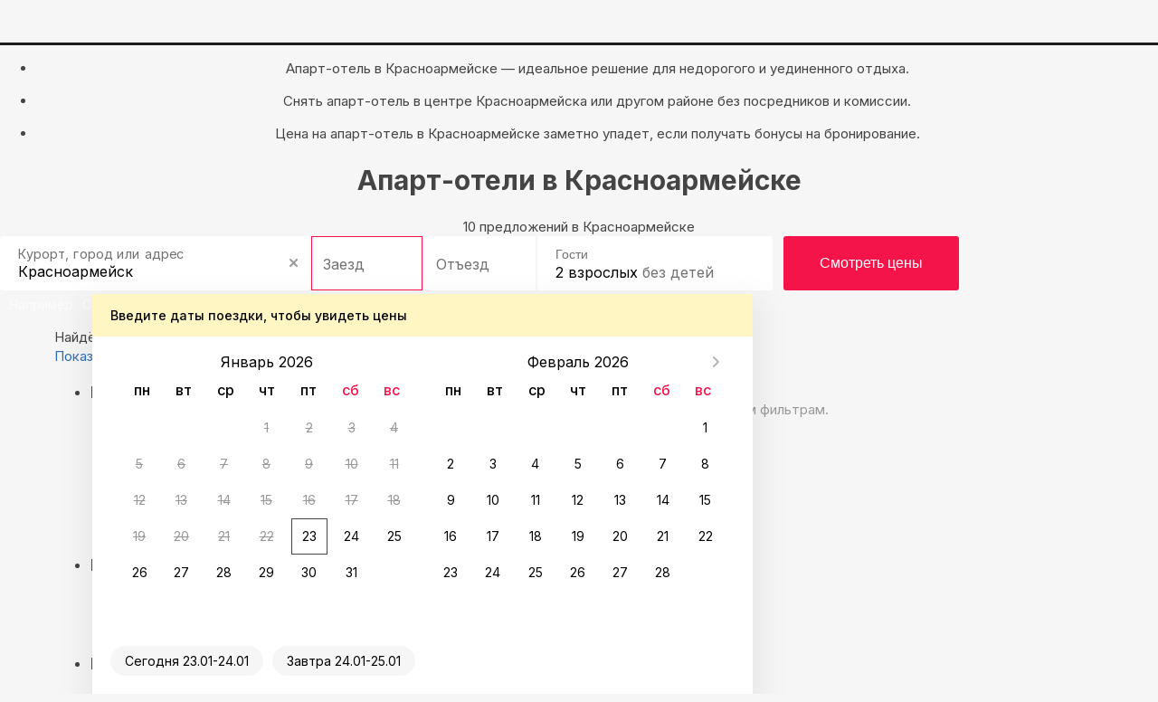

--- FILE ---
content_type: text/html; charset=UTF-8
request_url: https://www.sutochno.ru/krasnoarmeisk/apart-hotels
body_size: 11630
content:
<!DOCTYPE html>
<html lang="ru">
	<head>
		<title>Апарт-отели Красноармейска &#8212; Суточно.ру</title>
					<link rel="canonical" href="https://www.sutochno.ru/krasnoarmeisk/apart-hotels" />
				<meta property="og:title" content="Апарт-отели Красноармейска" />
<meta property="og:description" content="Поиск и бронирование апарт-отелей в Красноармейске. ❇️Выбор по выгодной цене, без посредников. ❇️Реальные отзывы и фото ❇️Сравнение услуг ❇️Рейтинг апарт-отелей на Суточно.ру" />
<meta name="robots" content="index,follow" />
<meta name="keywords" content="" />
<meta name="description" content="Поиск и бронирование апарт-отелей в Красноармейске. ❇️Выбор по выгодной цене, без посредников. ❇️Реальные отзывы и фото ❇️Сравнение услуг ❇️Рейтинг апарт-отелей на Суточно.ру" />
<meta name="yandex-verification" content="743ccdf8a9967c69" />
<meta name="viewport" content="width=device-width, initial-scale=1.0, maximum-scale=1.0, user-scalable=no, viewport-fit=cover, ya-title=#1c1c1c, ya-dock=fade" />
<meta name="google-play-app" content="app-id=ru.sutochno_redesign" />
<meta name="theme-color" content="#1c1c1c" />
<meta name="msapplication-navbutton-color" content="#1c1c1c" />
<meta name="apple-mobile-web-app-capable" content="yes" />
<meta name="apple-mobile-web-app-status-bar-style" content="black-transcluent" />
<meta property="og:type" content="website" />
<meta property="og:locale" content="ru_RU" />
<meta property="og:site_name" content="Суточно.ру" />
<meta property="og:url" content="https://www.sutochno.ru/krasnoarmeisk/apart-hotels" />
<meta http-equiv="Content-Type" content="text/html; charset=UTF-8" />
<meta http-equiv="X-UA-Compatible" content="IE=edge" />
		<base href="//www.sutochno.ru/doc/" />
				<link rel="icon" href="//sutochno.ru/doc/favicon-120x120.svg" type="image/svg+xml">
		<link rel="shortcut icon" type="image/png" sizes="16x16" href="//sutochno.ru/doc/favicon-16x16.png">
		<link rel="shortcut icon" type="image/png" sizes="32x32" href="//sutochno.ru/doc/favicon-32x32.png">
		<link rel="shortcut icon" type="image/png" sizes="48x48" href="//sutochno.ru/doc/favicon-48x48.png">
		<link rel="shortcut icon" type="image/png" sizes="144x144" href="//sutochno.ru/doc/favicon-144x144.png">
		<link rel="apple-touch-icon" href="//sutochno.ru/doc/i/touch-icon-iphone.png">
		<link rel="apple-touch-icon" sizes="152x152" href="//sutochno.ru/doc/i/touch-icon-ipad.png">
		<link rel="apple-touch-icon" sizes="180x180" href="//sutochno.ru/doc/i/touch-icon-iphone-retina.png">
		<link rel="apple-touch-icon" sizes="167x167" href="//sutochno.ru/doc/i/touch-icon-ipad-retina.png">
		<link rel="apple-touch-icon-precomposed" href="//sutochno.ru/doc/i/touch-icon-iphone.png">
		<link rel="apple-touch-icon-precomposed" sizes="152x152" href="//sutochno.ru/doc/i/touch-icon-ipad.png">
		<link rel="apple-touch-icon-precomposed" sizes="180x180" href="//sutochno.ru/doc/i/touch-icon-iphone-retina.png">
		<link rel="apple-touch-icon-precomposed" sizes="167x167" href="//sutochno.ru/doc/i/touch-icon-ipad-retina.png">
											<link rel="alternate" href="https://www.sutochno.ru/krasnoarmeisk/apart-hotels" hreflang="ru" />
							<link rel="alternate" href="https://www.sutochno.com/krasnoarmeisk/apart-hotels" hreflang="en" />
							<link rel="preconnect" href="https://fonts.googleapis.com">
					<link href="//sutochno.ru/doc/css/style_landing.css?8caf3b18" rel="stylesheet" media="all" />
			<link href="https://fonts.googleapis.com/css2?family=Inter:wght@100;200;300;400;500;600;700;800;900&display=swap" rel="stylesheet">
		        <script type="text/javascript" src="//sutochno.ru/doc/assets/641.js?HcdBCoAwDETRC4kgbkovU-Iw2kI1kETw-FpX__0CQWW2e4Yap6_BJ0ZPustBH-4KiabXP04x1CGxaOj0XHKC7Ou2pBc"></script>
					<script>
			var glob_ga4_id = 'G-B0K4L0V6J8';
		</script>
		
			<!-- Google tag (gtag.js) -->
			<script async src="https://www.googletagmanager.com/gtag/js?id=G-B0K4L0V6J8"></script>
			<script>
				window.dataLayer = window.dataLayer || [];
				function gtagPlatform(){dataLayer.push(arguments);}
				function gtag(){dataLayer.push(arguments);}
				gtag('js', new Date());
				gtag('config', glob_ga4_id, {send_page_view: false});
			</script>
			<script data-cfasync="false" type="text/javascript">
				(function (i, s, o, g, r, a, m) {
					i['GoogleAnalyticsObject'] = r;
					i[r] = i[r] || function () {
						(i[r].q = i[r].q || []).push(arguments)
					}, i[r].l = 1 * new Date();
					a = s.createElement(o),
						m = s.getElementsByTagName(o)[0];
					a.async = 1;
					a.src = g;
					m.parentNode.insertBefore(a, m)
				})(window, document, 'script', '//www.google-analytics.com/analytics.js', 'ga');
			

			var glob_ga_id = 'UA-2178778-2';
			var glob_ga_utm_source = '';
			var glob_ga_utm_medium = '';
			var glob_ga_utm_campaign = '';

			var glob_ym_id = '8562148';

			ga('create', glob_ga_id, 'auto');

											
				ga_pageparams = '';
				if (location.search.indexOf('?') >= 0){
					ga_pageparams = location.search + '';
				}else{
					ga_pageparams = '';
				}

				var glob_ga_pageparams = location.pathname + ga_pageparams;

			
			</script>


<script data-cfasync="false" type="text/javascript">
			   (function(m,e,t,r,i,k,a){m[i]=m[i]||function(){(m[i].a=m[i].a||[]).push(arguments)};
			   m[i].l=1*new Date();k=e.createElement(t),a=e.getElementsByTagName(t)[0],k.async=1,k.src=r,a.parentNode.insertBefore(k,a)})
			   (window, document, "script", "https://mc.yandex.ru/metrika/tag.js", "ym");

			   ym(glob_ym_id, "init", {
					clickmap:true,
					trackLinks:true,
					accurateTrackBounce:true,
					webvisor:true,
					ecommerce:"dataLayer"
			   });
</script>


	 	  					<script src="//sutochno.ru/doc/js/script_landing.js?8caf3b18" defer></script>
							<link rel="stylesheet" type="text/css" href="//sutochno.ru/doc/assets/9ws.css?TY0xDsMwDAM_1KFJl0CfERSDbQUodiLJbZ_fDBk8keAdQGtFUlsNsqvxKrXCb3vbu4nz0eGKIKalyPOxTgttiJDXuZlEsuOj-AYH2igFxMv7Ckd0y5jv8zQ6iV-SeGoxcOim5-HA_w"/><script type="text/javascript" src="//sutochno.ru/doc/assets/9aj.js?TY1LCsNADEMv1EWTboIP0GsMzqC2BmcGLPdz_AaSxaz0EE_Ie9W03ih-Ulm1NYQUWao-buu0yAZSn9gdZZbAx_BlIfooERr1dUaAb0_O13m6HM3dPBEcF4lfikZadRTaZq7j7R8"></script>
			<!--[if gte IE 9]>
				<script src="https://oss.maxcdn.com/html5shiv/3.7.2/html5shiv.min.js"></script>
				<script src="https://oss.maxcdn.com/respond/1.4.2/respond.min.js"></script>
				<link rel="stylesheet" type="text/css" media="all" href="//sutochno.ru/doc/css/all-ie.css" />
				<script src="//sutochno.ru/doc/js/jquery.placeholder.min.js" type="text/javascript"></script>
				<script src="//sutochno.ru/doc/js/jquery.placeholder-init.js" type="text/javascript"></script>
			<![endif]-->
					</head>

<body
	class=" sutochno"
>
		<noscript><img src="https://mc.yandex.ru/watch/8562148" style="position:absolute; left:-9999px;" alt="" /></noscript>
		
	
						<header
		id="header-vuejs"
					data-location-id = "331719"
			data-location-type = "city"
			data-location-url = ""
			data-location-title = "Красноармейск"
			>
		<div style="height: 50px; background: #1c1c1c;"></div>
	</header>
			
			<!-- Суточно аналитика Tag Manager -->
			<script>
				var _mtm = window._mtm = window._mtm || [];
				_mtm.push({'mtm.startTime': (new Date().getTime()), 'event': 'mtm.Start'});
				const paq = window._paq = window._paq || [];
				const userId = JSON.parse(localStorage.getItem("userData"))?.response?.data?.data?.id;
				if(userId) {
					paq.push(["setUserId", userId]);
				}
				(function() {
					var d=document, g=d.createElement('script'), s=d.getElementsByTagName('script')[0];
					g.async=true; g.src='https://analytics.sutochno.ru/js/container_UgAS8Wlp.js'; s.parentNode.insertBefore(g,s);
				})();
			</script>
			<!-- End Суточно аналитика Tag Manager -->
			<!-- Top.Mail.Ru counter -->
			<script type="text/javascript">
				var _tmr = window._tmr || (window._tmr = []);
				_tmr.push({id: "3235717", type: "pageView", start: (new Date()).getTime(), pid: "USER_ID"});
				(function (d, w, id) {
					if (d.getElementById(id)) return;
					var ts = d.createElement("script"); ts.type = "text/javascript"; ts.async = true; ts.id = id;
					ts.src = "https://top-fwz1.mail.ru/js/code.js";
					var f = function () {var s = d.getElementsByTagName("script")[0]; s.parentNode.insertBefore(ts, s);};
					if (w.opera == "[object Opera]") { d.addEventListener("DOMContentLoaded", f, false); } else { f(); }
				})(document, window, "tmr-code");
			</script>
			<noscript><div><img src="https://top-fwz1.mail.ru/counter?id=3235717;js=na" style="position:absolute;left:-9999px;" alt="Top.Mail.Ru" /></div></noscript>
			<!-- /Top.Mail.Ru counter -->
			<!-- VK counter -->
			<script type="text/javascript">!function(){var t=document.createElement("script");t.type="text/javascript",t.async=!0,t.src='https://vk.com/js/api/openapi.js?173',t.onload=function(){VK.Retargeting.Init("VK-RTRG-1186522-gccju"),VK.Retargeting.Hit()},document.head.appendChild(t)}();</script>
			<noscript><img src="https://vk.com/rtrg?p=VK-RTRG-1186522-gccju" style="position:fixed; left:-999px;" alt=""/></noscript> 
			<!-- End VK counter -->
		
		
<div class="container-fluid no-mr no-pd">
	

<style>
	.block-top {
		background-image: url('//static.sutochno.ru/doc/i/interior-big.webp');
	}
	@media all and (max-width: 640px) {
		.block-top { background-image: url('//static.sutochno.ru/doc/i/interior-little.webp'); }
	}
</style>


<div 
	class="block-top js-block-top"
	style="position: relative;"
>
			<ul class="block-top--hint text-center js-animate-text-top">
			<li class="active"><p>
											Апарт-отель в Красноармейске — идеальное решение для недорогого и уединенного отдыха.
									</p>
			</li>
			<li>
				<p>
											Снять апарт-отель в центре Красноармейска или другом районе без посредников и комиссии.
									</p>
			</li>
			<li>
				<p>
											Цена на апарт-отель в Красноармейске заметно упадет, если получать бонусы на бронирование.
									</p>
			</li>
		</ul>  
    <h1 class="block-top--title text-center">
							Апарт-отели в Красноармейске
					</h1>
    <div class="block-top--description text-center">
							10 предложений в Красноармейске
			    </div>
    <div class="block-top--search">
			
      	<div 
			id="search-widget-vuejs"
									data-location-id="331719"
			data-location-type="city" 
			data-location-url="//www.sutochno.ru/krasnoarmeisk" 			data-location-title="Красноармейск"
		></div>
    </div>
		<div class="block-top--btn text-center js-landing-links">
			<a href="//www.sutochno.ru/krasnoarmeisk/flats">Квартиры</a>
			<a href="//www.sutochno.ru/krasnoarmeisk/hotels">Гостиницы</a>
			<a href="//www.sutochno.ru/krasnoarmeisk/houses">Дома</a>
			<a href="//www.sutochno.ru/krasnoarmeisk/chastnyj-sektor">Частный сектор</a>
			</div>
			</div>
			
			
<link href="https://sutochno.ru/front/widgets/search/search-widget-vue.css" rel="preload" as="style">
<link href="https://sutochno.ru/front/widgets/search/search-widget-vue.min.js" rel="preload" as="script">
<link href="https://sutochno.ru/front/widgets/search/search-widget-vue.css" rel="stylesheet" />
<script data-cfasync="false" src="https://sutochno.ru/front/widgets/search/search-widget-vue.min.js" defer></script>

<link rel="preload" as="font" href="https://sutochno.ru/front/header/assets/sutochnoApp.woff" type="font/woff" crossorigin="anonymous">
<link href="https://sutochno.ru/front/header/header-vue.css" rel="preload" as="style" crossorigin>
<link href="https://sutochno.ru/front/header/header-vue.css" rel="stylesheet" crossorigin/>
<script data-cfasync="false" src="https://sutochno.ru/front/header/header-vue.js" defer type="module" crossorigin></script>

</div>



<div
	class="container container-primary search-wrapper"
	data-domain="sutochno.ru"
	data-currency="1"
	data-location_type="city"
	data-location_id="331719"
	id="ob"
>	
	<div class="title-page">
		<span>
			Найдём, где остановиться  в Красноармейске: 0 вариантов
		</span>
	</div>

	<div class="js-sticky-sidebar pull-left sidebar">
		<div class="aside-content js-sticky-column" data-max-width="275" data-sticky-offset="20">
			<div class="map-switcher hidden-xs hidden-sm">
				<a href="//sutochno.ru/front/searchapp/search/#map" class="btn map-switcher-map filter-link" data-is-map="true">Показать на карте</a>
			</div>
			<form class="filter-wrapper" id="filter-wrapper" method="GET" action="/rentals/index.html" enctype="application/x-www-form-urlencoded">
				<ul class="filters">
					<li class="filters__item main">
						<h3 class="filters__title">Выбирайте лучшее</h3>
						<ul class="filters__children options">
							<li class="filters__item">
								<div class="sc-switchers-wrap">
									<div class="switcher-best">
										<div class="sc-switcher">
											<div class="sc-switcher-body">
												<div class="best-sting">
													<div class="icon-wrap"><span class="icon icon-app-lightning" aria-hidden="true"></span></div>
													<div class="checkbox-text">Быстрое бронирование </div>
												</div>
											</div>
											<input id="booking_now" type="checkbox" value="1" name="booking_now">
											<label for="booking_now" aria-hidden="true"></label>
										</div>
										<div class="about"><span class="facets">Всего 2 минуты, без ожидания ответа от хозяина</span></div>
									</div>
								</div>
							</li>
													</ul>
					</li>
					<li class="filters__item main">
						<h3 class="filters__title">
							Варианты размещения
						</h3>
						
						<ul class="filters__children options">
														<li class="filters__item">
								<label class="sc-checkbox">
									<input type="checkbox" class="sc-checkbox--input" name="is_apartment" >
									<span class="sc-checkbox--mark" aria-hidden="true" ></span>
									<span class="filters__children-title">квартиры, апартаменты</span>
								</label>
							</li>
														<li class="filters__item">
								<label class="sc-checkbox">
									<input type="checkbox" class="sc-checkbox--input" name="is_house" >
									<span class="sc-checkbox--mark" aria-hidden="true" ></span>
									<span class="filters__children-title">дома, коттеджи</span>
								</label>
							</li>
													</ul>
					</li>
					<li class="filters__item main">
						<h3 class="filters__title">Цена за сутки</h3>
						<ul class="filters__children">
							<li class="filters__item flex-between-center">
								<div class="price-wrapp">
									<input class="price-min" type="number" name="price_min" placeholder="0" aria-label="price-min" />
									<span class="currency">&#8381;</span>
								</div>
								<span class="price-separator">-</span>
								<div class="price-wrapp">
									<input class="price-max" type="number" name="price_max" placeholder="20 000 +"  aria-label="price-max" />
									<span class="currency">&#8381;</span>
								</div>
							</li>
							<li class="filters__item">
								<div class="slider-range desktop">
																		<div  class="slider-range--btn slider-range--btn_desktop">
										<div  class="line" aria-hidden="true"></div>
										<button  class="min" style="left: 0px;" aria-label="min" aria-hidden="true"></button>
										<button  class="max" style="left: 211px;" aria-label="max" aria-hidden="true"></button>
									</div>
								</div>
							</li>
						</ul>
					</li>
									</ul>
				<div class="show-group flex-center-center">
					<a id="show_options" href="//sutochno.ru/front/searchapp/search/" class="show-btn filter-link">Показать варианты</a>
				</div>
			</form>			
		</div>
	</div>

	<div class="content">
		<div
			id="objects-list"
			class="objects-list"
			data-map-id=""
			data-filtered="0"
			data-adblock="0"
			data-locationId=""
			data-city_id="331719"
			data-region=""
			data-city="Красноармейск"
			data-bbox='{"SW":{"lat":"56.0863486259016","lng":"38.1058832612112"},"NE":{"lat":"56.139443401415946","lng":"38.18018266953432"}}'
			data-metro=""
		>
												<div class="popular-queries">
				<h3 class="primary-title">
					Нет вариантов
				</h3>
				<p class="text-muted text-large">
					Ни один вариант из результатов поиска не соответствует заданным фильтрам.
				</p>
				<ul class="popular-queries--link">
					<li>
						<a href="//www.sutochno.ru/krasnoarmeisk">сбросить фильтры</a>
					</li>
				</ul>
			</div>
			
					</div>
																			<ul class="path" itemscope itemtype="http://schema.org/BreadcrumbList">
																											<li itemprop="itemListElement" itemscope itemtype="http://schema.org/ListItem">
					<a href="//sutochno.ru/russia" itemprop="item" title="Россия 🏠">
						<span itemprop="name" content="Россия 🏠">
							Россия
						</span>
					</a>
					<div class="list-city js-wrap-path">
						<div class="btn-show-list js-btn-path"></div>
						<div class="modal-list country">
							<div class="modal-list--wrapper">
								<div class="modal-list--header"><div class="icon-app-arrow-left js-close-list"></div>Россия</div>
								<div class="modal-list--wrap-mobile">
									<div class="modal-list--inner js-list-path" data-type="country"></div>
								</div>
							</div>
						</div>
					</div>
					<meta itemprop="position" content="0" />
					<meta itemprop="item" content="https://sutochno.ru/russia" />
				</li>
																												<li itemprop="itemListElement" itemscope itemtype="http://schema.org/ListItem">
					<a href="//www.sutochno.ru/region" itemprop="item" title="Московская область 🏠">
						<span itemprop="name" content="Московская область 🏠">
							Московская область
						</span>
					</a>
					<div class="list-city js-wrap-path">
						<div class="btn-show-list js-btn-path"></div>
						<div class="modal-list region">
							<div class="modal-list--wrapper">
								<div class="modal-list--header"><div class="icon-app-arrow-left js-close-list"></div>Московская область</div>
								<div class="modal-list--wrap-mobile">
									<div class="modal-list--inner js-list-path" data-type="region"></div>
								</div>
							</div>
						</div>
					</div>
					<meta itemprop="position" content="1" />
					<meta itemprop="item" content="https://www.sutochno.ru/region" />
				</li>
																												<li itemprop="itemListElement" itemscope itemtype="http://schema.org/ListItem">
					<a href="//www.sutochno.ru/krasnoarmeisk" itemprop="item" title="Красноармейск 🏠">
						<span itemprop="name" content="Красноармейск 🏠">
							Красноармейск
						</span>
					</a>
					<div class="list-city js-wrap-path">
						<div class="btn-show-list js-btn-path"></div>
						<div class="modal-list city">
							<div class="modal-list--wrapper">
								<div class="modal-list--header"><div class="icon-app-arrow-left js-close-list"></div>Красноармейск</div>
								<div class="modal-list--wrap-mobile">
									<div class="modal-list--inner js-list-path" data-type="city"></div>
								</div>
							</div>
						</div>
					</div>
					<meta itemprop="position" content="2" />
					<meta itemprop="item" content="https://www.sutochno.ru/krasnoarmeisk" />
				</li>
												</ul> 
			<script type="text/javascript">
			var dataPath = {
				'hotel_id': null,
				'object_id': null,
				'is_hotel': false,
				'country_id': "1",
				'region_id': "19860",
				'city_id': "331719"
			}
		</script>
		</div>
</div>


<div class="container blocks-bot">
	
<div class="popular-queries">
	    	    <div class="popular-queries--title">
	        Популярные запросы:
	    </div>
	    <ul class="popular-queries--link">
	    														<li>
						<a href="//www.sutochno.ru/krasnoarmeisk/flats">
														Апартаменты и квартиры
						</a>
					</li>
																				<li>
						<a href="//www.sutochno.ru/krasnoarmeisk/rooms">
														Комнаты
						</a>
					</li>
																				<li>
						<a href="//www.sutochno.ru/krasnoarmeisk/houses">
														Дома и коттеджи
						</a>
					</li>
																				<li>
						<a href="//www.sutochno.ru/krasnoarmeisk/hostel">
														Хостелы
						</a>
					</li>
																				<li>
						<a href="//www.sutochno.ru/krasnoarmeisk/chastnyj-sektor">
														Частный сектор
						</a>
					</li>
																				<li>
						<a href="//www.sutochno.ru/krasnoarmeisk/1-komnatnye">
														1-комнатные
						</a>
					</li>
																				<li>
						<a href="//www.sutochno.ru/krasnoarmeisk/2-komnatnye">
														2-комнатные
						</a>
					</li>
																				<li>
						<a href="//www.sutochno.ru/krasnoarmeisk/3-komnatnye">
														3-комнатные
						</a>
					</li>
																				<li>
						<a href="//www.sutochno.ru/krasnoarmeisk/4-komnatnye">
														4-комнатные
						</a>
					</li>
																				<li>
						<a href="//www.sutochno.ru/krasnoarmeisk/conditioner">
														С кондиционером
						</a>
					</li>
																				<li>
						<a href="//www.sutochno.ru/krasnoarmeisk/goodreviews">
														С хорошими отзывами
						</a>
					</li>
																				<li>
						<a href="//www.sutochno.ru/krasnoarmeisk/parking">
														С парковкой
						</a>
					</li>
																				<li>
						<a href="//www.sutochno.ru/krasnoarmeisk/invalid">
														С доступом для инвалидов
						</a>
					</li>
																				<li>
						<a href="//www.sutochno.ru/krasnoarmeisk/jacuzzi">
														С джакузи
						</a>
					</li>
																				<li>
						<a href="//www.sutochno.ru/krasnoarmeisk/wifi">
														С интернетом
						</a>
					</li>
																				<li>
						<a href="//www.sutochno.ru/krasnoarmeisk/pets">
														Заезд с животными
						</a>
					</li>
																				<li>
						<a href="//www.sutochno.ru/krasnoarmeisk/party">
														Для вечеринок
						</a>
					</li>
																				<li>
						<a href="//www.sutochno.ru/krasnoarmeisk/newyear">
														На Новый Год
						</a>
					</li>
																				<li>
						<a href="//www.sutochno.ru/krasnoarmeisk/documents">
														С отчётными документами
						</a>
					</li>
																				<li>
						<a href="//www.sutochno.ru/krasnoarmeisk/now">
														Мгновенное бронирование
						</a>
					</li>
																				<li>
						<a href="//www.sutochno.ru/krasnoarmeisk/hot">
														Горящие предложения
						</a>
					</li>
																				<li>
						<a href="//www.sutochno.ru/krasnoarmeisk/hotels">
														Отели
						</a>
					</li>
																				<li>
						<a href="//www.sutochno.ru/krasnoarmeisk/mini-hotels">
														Мини-отели
						</a>
					</li>
																				<li>
						<a href="//www.sutochno.ru/krasnoarmeisk/guest-houses">
														Гостевые дома
						</a>
					</li>
																															<li>
						<a href="//www.sutochno.ru/krasnoarmeisk/studios">
														Студии
						</a>
					</li>
								    </ul>
    </div>

<div class="reviews js-slider-reviews">
    <div class="reviews--top">
        <h2>Последние отзывы</h2>
        <a href="/votes">Показать еще</a>
    </div>
    <div class="reviews--slider js-slider-reviews-body">
        <div class="slider">
            <div class="slider-preview js-slider-reviews-track">
                                <div class="review js-slider-item">
                    <div>
                        <div class="review--header">
                            <div class="foto">
                                <a target="_blank" href="https://sutochno.ru/front/searchapp/detail/1909782">
                                    <img src="//static.sutochno.ru/doc/files/objects/1/909/782/small/696e419a9c5b9.jpg" loading="lazy"/>
                                </a>
                            </div>
    
                            <div class="comment-user">
                                <div class="comment-user--city">
                                    <a target="_blank" href="https://sutochno.ru/front/searchapp/detail/1909782">
                                                                                Уютный дом
                                    </a>
                                    <span>Красноармейск</span>
                                </div>
                           </div>
                        </div>
    
                        <div class="review--date">
                            <div class="rating-wr">
                                <span class="icon-app-star"></span>
                                <span class="rating-count">10,0</span>
                            </div>
                            <div class="date js-review-date-add" data-date-add="2026-01-19 17:16:52"></div>
                        </div>

                        <div class="review--body">
                            <span class="js-text-reeview hide-text">Оценка проживания: великолепно</span>
                            <span class="review-toggle-btn">
                                <span>ещё...</span>
                                <span>скрыть</span>
                            </span>
                        </div>
                    </div>
                    
                    <div class="review--footer">
                        <div class="comments">
                            <div class="comments--foto">
                                <img src="//static.sutochno.ru/doc/i/default-avatar_small.jpg" class="foto comments__img--default" alt="фото" loading="lazy" />
                            </div>
                            <div class="comments--content">
                                <div class="comments--content-title">
                                    Глеб
                                </div>
                                <div class="comments--booking-desc">
                                    <span class="icon-app-calendar1"></span>
                                    <span class="comments--days">
                                        3 января 2026, 3
                                        суток
                                    </span>
                                    <span class="icon-app-user-3"></span>
                                    <span class="comments--guests">
                                        6
                                        гостей
                                    </span>
                                </div>
                            </div>
                        </div>
                    </div>

                </div>
                                <div class="review js-slider-item">
                    <div>
                        <div class="review--header">
                            <div class="foto">
                                <a target="_blank" href="https://sutochno.ru/front/searchapp/detail/1807373">
                                    <img src="//static.sutochno.ru/doc/files/objects/1/807/373/small/66e7f0dea1830.jpg" loading="lazy"/>
                                </a>
                            </div>
    
                            <div class="comment-user">
                                <div class="comment-user--city">
                                    <a target="_blank" href="https://sutochno.ru/front/searchapp/detail/1807373">
                                                                                Гестхаус
                                    </a>
                                    <span>Красноармейск</span>
                                </div>
                           </div>
                        </div>
    
                        <div class="review--date">
                            <div class="rating-wr">
                                <span class="icon-app-star"></span>
                                <span class="rating-count">10,0</span>
                            </div>
                            <div class="date js-review-date-add" data-date-add="2026-01-07 20:38:32"></div>
                        </div>

                        <div class="review--body">
                            <span class="js-text-reeview hide-text">Оценка проживания: великолепно</span>
                            <span class="review-toggle-btn">
                                <span>ещё...</span>
                                <span>скрыть</span>
                            </span>
                        </div>
                    </div>
                    
                    <div class="review--footer">
                        <div class="comments">
                            <div class="comments--foto">
                                <img src="//static.sutochno.ru/doc/files/users/12/598/563/small/6957f70e51dc9.jpg" class="foto comments__img--default" alt="фото" loading="lazy" />
                            </div>
                            <div class="comments--content">
                                <div class="comments--content-title">
                                    Татьяна Кудрявцева
                                </div>
                                <div class="comments--booking-desc">
                                    <span class="icon-app-calendar1"></span>
                                    <span class="comments--days">
                                        5 января 2026, 2
                                        суток
                                    </span>
                                    <span class="icon-app-user-3"></span>
                                    <span class="comments--guests">
                                        3
                                        гостя
                                    </span>
                                </div>
                            </div>
                        </div>
                    </div>

                </div>
                                <div class="review js-slider-item">
                    <div>
                        <div class="review--header">
                            <div class="foto">
                                <a target="_blank" href="https://sutochno.ru/front/searchapp/detail/1685512">
                                    <img src="//static.sutochno.ru/doc/files/objects/1/685/512/small/65a7def28c6cf.jpg" loading="lazy"/>
                                </a>
                            </div>
    
                            <div class="comment-user">
                                <div class="comment-user--city">
                                    <a target="_blank" href="https://sutochno.ru/front/searchapp/detail/1685512">
                                                                                Уютная студия
                                    </a>
                                    <span>Красноармейск</span>
                                </div>
                           </div>
                        </div>
    
                        <div class="review--date">
                            <div class="rating-wr">
                                <span class="icon-app-star"></span>
                                <span class="rating-count">10,0</span>
                            </div>
                            <div class="date js-review-date-add" data-date-add="2026-01-02 14:12:40"></div>
                        </div>

                        <div class="review--body">
                            <span class="js-text-reeview hide-text">Да, в принципе, всё великолепно, чисто, уютно, для двоих отлично, всё кухонное есть, хозяйка квартиры — хороший человек.</span>
                            <span class="review-toggle-btn">
                                <span>ещё...</span>
                                <span>скрыть</span>
                            </span>
                        </div>
                    </div>
                    
                    <div class="review--footer">
                        <div class="comments">
                            <div class="comments--foto">
                                <img src="//static.sutochno.ru/doc/i/default-avatar_small.jpg" class="foto comments__img--default" alt="фото" loading="lazy" />
                            </div>
                            <div class="comments--content">
                                <div class="comments--content-title">
                                    Ярослав  Шепелев
                                </div>
                                <div class="comments--booking-desc">
                                    <span class="icon-app-calendar1"></span>
                                    <span class="comments--days">
                                        31 декабря 2025, 1
                                        сутки
                                    </span>
                                    <span class="icon-app-user-3"></span>
                                    <span class="comments--guests">
                                        2
                                        гостя
                                    </span>
                                </div>
                            </div>
                        </div>
                    </div>

                </div>
                                <div class="review js-slider-item">
                    <div>
                        <div class="review--header">
                            <div class="foto">
                                <a target="_blank" href="https://sutochno.ru/front/searchapp/detail/1941035">
                                    <img src="//static.sutochno.ru/doc/files/objects/1/941/35/small/693f11dd92f72.jpg" loading="lazy"/>
                                </a>
                            </div>
    
                            <div class="comment-user">
                                <div class="comment-user--city">
                                    <a target="_blank" href="https://sutochno.ru/front/searchapp/detail/1941035">
                                                                                Уютная, тёплая однокомнатная квартира в центре города после ремонта
                                    </a>
                                    <span>Красноармейск</span>
                                </div>
                           </div>
                        </div>
    
                        <div class="review--date">
                            <div class="rating-wr">
                                <span class="icon-app-star"></span>
                                <span class="rating-count">10,0</span>
                            </div>
                            <div class="date js-review-date-add" data-date-add="2025-11-27 12:53:20"></div>
                        </div>

                        <div class="review--body">
                            <span class="js-text-reeview hide-text">Оценка проживания: великолепно</span>
                            <span class="review-toggle-btn">
                                <span>ещё...</span>
                                <span>скрыть</span>
                            </span>
                        </div>
                    </div>
                    
                    <div class="review--footer">
                        <div class="comments">
                            <div class="comments--foto">
                                <img src="//static.sutochno.ru/doc/i/default-avatar_small.jpg" class="foto comments__img--default" alt="фото" loading="lazy" />
                            </div>
                            <div class="comments--content">
                                <div class="comments--content-title">
                                    Вячеслав Сенотов
                                </div>
                                <div class="comments--booking-desc">
                                    <span class="icon-app-calendar1"></span>
                                    <span class="comments--days">
                                        24 ноября 2025, 3
                                        суток
                                    </span>
                                    <span class="icon-app-user-3"></span>
                                    <span class="comments--guests">
                                        2
                                        гостя
                                    </span>
                                </div>
                            </div>
                        </div>
                    </div>

                </div>
                                <div class="review js-slider-item">
                    <div>
                        <div class="review--header">
                            <div class="foto">
                                <a target="_blank" href="https://sutochno.ru/front/searchapp/detail/1895519">
                                    <img src="//static.sutochno.ru/doc/files/objects/1/895/519/small/6707d931eebed.jpg" loading="lazy"/>
                                </a>
                            </div>
    
                            <div class="comment-user">
                                <div class="comment-user--city">
                                    <a target="_blank" href="https://sutochno.ru/front/searchapp/detail/1895519">
                                                                                Студия для вашего комфорта
                                    </a>
                                    <span>Красноармейск</span>
                                </div>
                           </div>
                        </div>
    
                        <div class="review--date">
                            <div class="rating-wr">
                                <span class="icon-app-star"></span>
                                <span class="rating-count">10,0</span>
                            </div>
                            <div class="date js-review-date-add" data-date-add="2025-11-25 14:06:26"></div>
                        </div>

                        <div class="review--body">
                            <span class="js-text-reeview hide-text">Великолепно</span>
                            <span class="review-toggle-btn">
                                <span>ещё...</span>
                                <span>скрыть</span>
                            </span>
                        </div>
                    </div>
                    
                    <div class="review--footer">
                        <div class="comments">
                            <div class="comments--foto">
                                <img src="//static.sutochno.ru/doc/files/users/17/874/195/small/691eadce6980a.jpg" class="foto comments__img--default" alt="фото" loading="lazy" />
                            </div>
                            <div class="comments--content">
                                <div class="comments--content-title">
                                    Александр ААА
                                </div>
                                <div class="comments--booking-desc">
                                    <span class="icon-app-calendar1"></span>
                                    <span class="comments--days">
                                        23 ноября 2025, 2
                                        суток
                                    </span>
                                    <span class="icon-app-user-3"></span>
                                    <span class="comments--guests">
                                        1
                                        гость
                                    </span>
                                </div>
                            </div>
                        </div>
                    </div>

                </div>
                                <div class="review js-slider-item">
                    <div>
                        <div class="review--header">
                            <div class="foto">
                                <a target="_blank" href="https://sutochno.ru/front/searchapp/detail/1685512">
                                    <img src="//static.sutochno.ru/doc/files/objects/1/685/512/small/65a7def28c6cf.jpg" loading="lazy"/>
                                </a>
                            </div>
    
                            <div class="comment-user">
                                <div class="comment-user--city">
                                    <a target="_blank" href="https://sutochno.ru/front/searchapp/detail/1685512">
                                                                                Уютная студия
                                    </a>
                                    <span>Красноармейск</span>
                                </div>
                           </div>
                        </div>
    
                        <div class="review--date">
                            <div class="rating-wr">
                                <span class="icon-app-star"></span>
                                <span class="rating-count">9,7</span>
                            </div>
                            <div class="date js-review-date-add" data-date-add="2025-11-23 20:40:37"></div>
                        </div>

                        <div class="review--body">
                            <span class="js-text-reeview hide-text">Оценка проживания: великолепно</span>
                            <span class="review-toggle-btn">
                                <span>ещё...</span>
                                <span>скрыть</span>
                            </span>
                        </div>
                    </div>
                    
                    <div class="review--footer">
                        <div class="comments">
                            <div class="comments--foto">
                                <img src="//static.sutochno.ru/doc/i/default-avatar_small.jpg" class="foto comments__img--default" alt="фото" loading="lazy" />
                            </div>
                            <div class="comments--content">
                                <div class="comments--content-title">
                                    Крис Разина
                                </div>
                                <div class="comments--booking-desc">
                                    <span class="icon-app-calendar1"></span>
                                    <span class="comments--days">
                                        22 ноября 2025, 1
                                        сутки
                                    </span>
                                    <span class="icon-app-user-3"></span>
                                    <span class="comments--guests">
                                        2
                                        гостя
                                    </span>
                                </div>
                            </div>
                        </div>
                    </div>

                </div>
                            </div>
        </div>
        <button class="prev js-slider-reviews-prev"></button>
        <button class="next js-slider-reviews-next"></button>
    </div>
    <div class="reviews--slider-btn js-slider-reviews-nav">
        <div class="dots js-slider-reviews-dots"></div>        
    </div>
</div>

<div class="interesting-places">
    <div class="interesting-places--title">
        <h2>

                            Куда сходить, самые интересные места
                    </h2>
                    <a 
                href="https://sutochno.ru/sj"
            >
                                    Смотреть все
                        </a>
            </div>
    <div class="interesting-places--body">
        <div class="interesting-slider">
            <div class="interesting-slider--inner js-slider-interesting-wrap">
                                <a href="https://www.sutochno.ru/info/novyj-god-v-moskve">

                    <span class="img">
                        <img src="/doc/i/lzy-img.gif" data-src="/doc/images/galleries/182/ngm1.jpg?size=240x164" class="js-lazy-img" alt="">
                    </span>
                    <span class="title">Почему стоит встретить Новый год в Москве</span>
                    <p class="date">5 ноя 2025</p>
                </a>
                                <a href="https://www.sutochno.ru/info/kuda-poehat-iz-moskvy-na-1-den">

                    <span class="img">
                        <img src="/doc/i/lzy-img.gif" data-src="/doc/images/galleries/186/odin1222.jpg?size=240x164" class="js-lazy-img" alt="">
                    </span>
                    <span class="title">Куда поехать на 1 день из Москвы</span>
                    <p class="date">11 сен 2025</p>
                </a>
                                <a href="https://www.sutochno.ru/info/den-goroda-moskvy">

                    <span class="img">
                        <img src="/doc/i/lzy-img.gif" data-src="https://static.sutochno.ru/doc/files/images/galleries/186/den-goroda-moskvy.png?size=240x164" class="js-lazy-img" alt="">
                    </span>
                    <span class="title">День города Москвы в 2025 году</span>
                    <p class="date">2 сен 2025</p>
                </a>
                                <a href="https://sergiev-posad.sutochno.ru/info/chto-posmotret-v-sergiyevom-posade-za-1-den">

                    <span class="img">
                        <img src="/doc/i/lzy-img.gif" data-src="https://static.sutochno.ru/doc/files/images/galleries/186/sergiyev-posad-za-1-den-5.jpg?size=240x164" class="js-lazy-img" alt="">
                    </span>
                    <span class="title">Сергиев Посад за 1 день: что посмотреть</span>
                    <p class="date">12 авг 2025</p>
                </a>
                                <a href="https://www.sutochno.ru/info/moskva-v-mae">

                    <span class="img">
                        <img src="/doc/i/lzy-img.gif" data-src="/doc/images/galleries/182/moscow-may1.jpg?size=240x164" class="js-lazy-img" alt="">
                    </span>
                    <span class="title">Москва в мае</span>
                    <p class="date">2 апр 2025</p>
                </a>
                                <a href="https://www.sutochno.ru/info/luchshie-zagorodnye-oteli-podmoskovya">

                    <span class="img">
                        <img src="/doc/i/lzy-img.gif" data-src="/doc/images/galleries/182/podm1.jpg?size=240x164" class="js-lazy-img" alt="">
                    </span>
                    <span class="title">ТОП-20 лучших загородных отелей Подмосковья</span>
                    <p class="date">20 фев 2025</p>
                </a>
                                <a href="https://sutochno.ru/info/poyezd-deda-moroza">

                    <span class="img">
                        <img src="/doc/i/lzy-img.gif" data-src="/doc/images/galleries/184/poezd1.jpg?size=240x164" class="js-lazy-img" alt="">
                    </span>
                    <span class="title">Поезд Деда Мороза 2025–2026</span>
                    <p class="date">10 ноя 2025</p>
                </a>
                                            </div>
        </div>
        <button class="button-slide prev js-slider-interesting-prev disabled" aria-label="prev" aria-hidden="true"></button>
        <button class="button-slide next js-slider-interesting-next disabled" aria-label="next" aria-hidden="true"></button>
    </div>
</div>
<div class="popular-destinations">
    <h2 class="popular-destinations--title">Куда поехать</h2>
    
    <ul class="popular-destinations--body">
        <li><a class="block-popular" href="//spb.sutochno.ru"><span class="block-popular--img"><img alt="Поиск и бронирование отелей, квартир и домов в Санкт-Петербурге" class="js-lzy-img" data-src="https://sutochno.ru/doc/i/popular-destinations/main_spb-s.webp" src="/doc/i/lzy-img.gif" /> </span> <span class="block-popular--val">25 483 вариантов </span> <span class="block-popular--title">Санкт-Петербург </span> </a></li>
        <li><a class="block-popular" href="//www.sutochno.ru"><span class="block-popular--img"><img alt="Поиск и бронирование отелей, квартир и домов Москве" class="js-lzy-img" data-src="https://sutochno.ru/doc/i/popular-destinations/main_moscow-s.webp" src="/doc/i/lzy-img.gif" /> </span> <span class="block-popular--val">18 192 варианта </span> <span class="block-popular--title">Москва </span> </a></li>
        <li><a class="block-popular" href="//kazan.sutochno.ru"><span class="block-popular--img"><img alt="Поиск и бронирование отелей, квартир и домов Казани" class="js-lzy-img" data-src="https://sutochno.ru/doc/i/popular-destinations/main_kazan-s.webp" src="/doc/i/lzy-img.gif" /> </span> <span class="block-popular--val">8 267 вариантов </span> <span class="block-popular--title">Казань </span> </a></li>
        <li><a class="block-popular" href="//kaliningrad.sutochno.ru"><span class="block-popular--img"><img alt="Поиск и бронирование отелей, квартир и домов Калининграде" class="js-lzy-img" data-src="https://sutochno.ru/doc/i/popular-destinations/popular-kaliningrad-s.webp" src="/doc/i/lzy-img.gif" /> </span> <span class="block-popular--val">6 816 варианта </span> <span class="block-popular--title">Калининград </span> </a></li>
        <li><a class="block-popular" href="//sochi.sutochno.ru"><span class="block-popular--img"><img alt="Поиск и бронирование отелей, квартир и домов Сочи" class="js-lzy-img" data-src="https://sutochno.ru/doc/i/popular-destinations/sochi-s.webp" src="/doc/i/lzy-img.gif" /> </span> <span class="block-popular--val">27 135 вариантов </span> <span class="block-popular--title">Сочи </span> </a></li>
        <li><a class="block-popular" href="//gelendzhik.sutochno.ru"><span class="block-popular--img"><img alt="Поиск и бронирование отелей, квартир и домов Геленджике" class="js-lzy-img" data-src="https://sutochno.ru/doc/i/popular-destinations/popular-gelendzhik.webp" src="/doc/i/lzy-img.gif" /> </span> <span class="block-popular--val">5 719 вариантов </span> <span class="block-popular--title">Геленджик </span> </a></li>
        <li><a class="block-popular" href="//adler.sutochno.ru/sirius"><span class="block-popular--img"><img alt="Поиск и бронирование отелей, квартир и домов Сириусе" class="js-lzy-img" data-src="https://sutochno.ru/doc/i/popular-destinations/main_sirius.webp" src="/doc/i/lzy-img.gif" /> </span> <span class="block-popular--val">4 287 вариантов </span> <span class="block-popular--title">Сириус </span> </a></li>
        <li><a class="block-popular" href="//mahachkala.sutochno.ru/region"><span class="block-popular--img"><img alt="Поиск и бронирование отелей, квартир и домов Дагестане" class="js-lzy-img" data-src="https://sutochno.ru/doc/i/popular-destinations/popular-mahachkala.webp" src="/doc/i/lzy-img.gif" /> </span> <span class="block-popular--val">9 276 вариантов </span> <span class="block-popular--title">Дагестан </span> </a></li>
        <li><a class="block-popular" href="//minsk.sutochno.ru"><span class="block-popular--img"><img alt="Поиск и бронирование отелей, квартир и домов в Минске" class="js-lzy-img" data-src="https://sutochno.ru/doc/i/popular-destinations/popular-minsk-s.webp" src="/doc/i/lzy-img.gif" /> </span> <span class="block-popular--val">3 213 вариантов </span> <span class="block-popular--title">Минск </span> </a></li>
        <li><a class="block-popular" href="//vl.sutochno.ru"><span class="block-popular--img"><img alt="Поиск и бронирование отелей, квартир и домов во Владивостоке" class="js-lzy-img" data-src="https://sutochno.ru/doc/i/popular-destinations/popular-vladivostok-s.webp" src="/doc/i/lzy-img.gif" /> </span> <span class="block-popular--val">3 321 вариант </span> <span class="block-popular--title">Владивосток </span> </a></li>
        <li><a class="block-popular" href="//nn.sutochno.ru/"><span class="block-popular--img"><img alt="Поиск и бронирование отелей, квартир и домов в Нижнем Новгороде" class="js-lzy-img" data-src="https://sutochno.ru/doc/i/popular-destinations/main_nn.webp" src="/doc/i/lzy-img.gif" /> </span> <span class="block-popular--val">4 216 вариантов </span> <span class="block-popular--title">Нижний Новгород </span> </a></li>
        <li><a class="block-popular" href="//ekaterinburg.sutochno.ru"><span class="block-popular--img"><img alt="Поиск и бронирование отелей, квартир и домов в Екатеринбурге" class="js-lzy-img" data-src="https://sutochno.ru/doc/i/popular-destinations/ekaterinburg-s.webp" src="/doc/i/lzy-img.gif" /> </span> <span class="block-popular--val">4 415 вариант </span> <span class="block-popular--title">Екатеринбург </span> </a></li>
    </ul>
</div>
</div>

<script src="https://partner-sutochno.ru/js/sutochnoTracker.js" type="text/javascript" defer></script>

	<footer class="sc-footer" id="footer">
		<div class="sc-footer-container">
      <div class="sc-footer-top">
        <div class="sc-footer-top-item">
          <ul class="support">  
            <li>
              <a href="https://sutochno.ru/" class="logo">
                <img src="//sutochno.ru/doc/i/footer/logo_horizontal_white_text.svg" loading="lazy" alt="">
              </a>
            </li>
            <li><a href="https://sutochno.ru/cabinet" target="_blank"> Личный кабинет </a></li>
            <li><a href="https://sutochno.ru/about/feedback" target="_blank"> Служба поддержки </a></li>
            <li><a href="tel:+78005552608" target="_blank" rel="noopener noreferrer"> 8 (800) 555 2608 </a></li>
          </ul>

          <section class="guest">
            <div class="sc-footer-section-title">Гостям</div>
            <ul>
              <li><a href="https://sutochno.ru/help/gosti/kak-zabronirovat" target="_blank"> Как бронировать жильё </a></li>
              <li><a href="https://sutochno.ru/votes" target="_blank"> Отзывы гостей </a></li>
              <li><a href="https://promo.sutochno.ru/bonus-za-prozhivanie" target="_blank"> Кэшбэк 30% </a></li>
              <li><a href="https://sutochno.ru/afi" target="_blank"> Акция &#34;Пригласи друга&#34; </a></li>
              <li><a href="https://sutochno.ru/help/gosti/guarantees" target="_blank"> Гарантии </a></li>
              <li><a href="https://sutochno.ru/info" target="_blank"> Суточный Журнал </a></li>
              <li><a href="https://sutochno.ru/help/gosti" target="_blank"> Вопросы и ответы </a></li>
            </ul>
          </section>

          <section class="renter">
            <div class="sc-footer-section-title">Хозяевам жилья</div>
            <ul>
              <li><a href="https://xn--80aafg2a7bf6i.xn--p1ai/" target="_blank"> Как сдавать жильё </a></li>
              <li><a href="https://sutochno.ru/front/host/add" target="_blank" > Разместить объявление </a></li>
              <li><a href="https://xn--80aafg2a7bf6i.xn--p1ai/strahovka" target="_blank"> Бесплатное страхование </a></li>
              <li><a href="https://sutochno.ru/help/arendodateli" target="_blank" > Помощь </a></li>
            </ul>
          </section>
        
                                <section class="housing-options">
              <div class="sc-footer-section-title">Варианты жилья</div>
              <ul>
                <li><a href="/flats" target="_blank"> Квартиры (апартаменты) </a></li>
                <li><a href="/hotels" target="_blank"> Отели </a></li>
                <li><a href="/apart-hotels" target="_blank"> Апарт-отели </a></li>
                <li><a href="/houses" target="_blank"> Дома </a></li>
                <li><a href="/guest-houses" target="_blank"> Гостевые дома </a></li>
                <li><a href="/recreation-centers" target="_blank"> Базы отдыха </a></li>
              </ul>
            </section>
          
          <section class="about">
            <div class="sc-footer-section-title">О нас</div>
            <ul>
              <li><a href="https://corp.sutochno.ru/" target="_blank"> Компания </a></li>
              <li><a href="https://sutochno.ru/rabota" target="_blank"> Вакансии </a></li>
              <li><a href="https://sutochno.ru/rules/requisites" target="_blank"> Реквизиты </a></li>
              <li><a href="https://partner-sutochno.ru/" target="_blank" rel="noopener nofollow">Реферальная программа</a></li>
            </ul>
          </section>
        </div>
      
        <hr />

        <div class="sc-footer-top-item">
          <section class="social">
            <div class="sc-footer-section-title">Подписывайтесь на нас</div>
            <ul class="social-links">
              <li><a href="https://t.me/sutochnoru" target="_blank" rel="noopener noreferrer" title="Telegram" analytics-function="analyticsClickSocialLinks" data-social-network="telegram"><span class="social-icon icon-app-telegram"></span></a></li>
              <li><a href="https://vk.com/sutochno" target="_blank" rel="noopener noreferrer" title="Вконтакте"analytics-function="analyticsClickSocialLinks" data-social-network="vkontakte"><span class="social-icon icon-app-vk1"></span></a></li>
              <li><a href="https://odnoklassniki.ru/sutochno" target="_blank" rel="noopener noreferrer" title="Одноклассники" analytics-function="analyticsClickSocialLinks" data-social-network="odnoklassniki"><span class="social-icon icon-app-odnoklassniki"></span> </a></li>
              <li><a href="https://twitter.com/sutochno" target="_blank" rel="noopener noreferrer" title="Twitter" analytics-function="analyticsClickSocialLinks" data-social-network="twitter"><span class="social-icon icon-app-twitter"></span></a></li>
              <li><a href="https://www.youtube.com/channel/UC0UDGclFzeYfnnlLJZF0c9A" target="_blank" rel="noopener noreferrer" title="Youtube" analytics-function="analyticsClickSocialLinks" data-social-network="youtube"><span class="social-icon icon-app-youtube"></span></a></li>
              <li><a href="https://zen.yandex.ru/sutochnoru" target="_blank" rel="noopener noreferrer" title="Yandex Zen" analytics-function="analyticsClickSocialLinks" data-social-network="zen"><span class="social-icon icon-app-dzen"></span></a></li>
            </ul>
          </section>
    
          <section class="application">
            <div  class="application-qr">
              <img src="//sutochno.ru/doc/i/footer/qr.svg" loading="lazy" alt="">
            </div>
            <div class="application-main">
              <div class="sc-footer-section-title">Приложение Суточно.ру</div>
              <div class="application-links">
                <a href="https://redirect.appmetrica.yandex.com/serve/892891521215365358" target="_blank" rel="noopener noreferrer" class="application-link" aria-label="Apple Store Sutochno application">
                  <span class="icon-app-apple-store"></span>
                  <p class="application-text">
                    <span class="application-text-prefix">Доступно в</span>
                    <span class="application-text__icon icon-app-apple-store-text"></span>
                  </p>
                </a>
                <a href="https://redirect.appmetrica.yandex.com/serve/820833924912576402" target="_blank" rel="noopener noreferrer" class="application-link google-play" aria-label="Google Play Sutochno application">
                  <img src="//sutochno.ru/doc/i/icons/google-play-icon.svg" class="google-play__icon" loading="lazy" alt="">
                  <p class="application-text">
                    <span class="application-text-prefix">Доступно в</span>
                    <span class="application-text__icon icon-app-google-play-text"></span>
                  </p>
                </a>
                <a href="https://redirect.appmetrica.yandex.com/serve/749329760294828542" target="_blank" rel="noopener noreferrer" class="application-link" aria-label="App Galery Sutochno application">
                  <img src="//sutochno.ru/doc/i/footer/app-gallery.svg" alt="" loading="lazy">
                  <p class="application-text">
                    <span class="application-text-prefix">Доступно в</span>
                    <span class="application-text__icon icon-app-gallery-text"></span>
                  </p>
                </a>
              </div>
            </div>
          </section>
          <section class="application-mob">
            <a href="https://redirect.appmetrica.yandex.com/serve/892891521215365358" target="_blank" rel="noopener noreferrer" class="application-mob-link" aria-label="Apple Store Sutochno application">
              <div class="application-mob-link-box">
                <span class="icon-app-apple-store"></span>
                <p class="application-mob-text">
                  <span>Приложение Суточно.ру</span>
                  <span>Доступно в App Store</span>
                </p>
              </div>
              <div class="application-mob-download">
                <span class="icon-app-download"></span>
              </div>
            </a>

            <a href="https://redirect.appmetrica.yandex.com/serve/820833924912576402" target="_blank" rel="noopener noreferrer" class="application-mob-link" aria-label="Google Play Sutochno application">
              <div class="application-mob-link-box">
                <img src="//sutochno.ru/doc/i/icons/google-play-icon.svg" loading="lazy" alt="">
                <p class="application-mob-text">
                  <span>Приложение Суточно.ру</span>
                  <span>Доступно в Google Play</span>
                </p>
              </div>
              <div class="application-mob-download">
                <span class="icon-app-download"></span>
              </div>
            </a>

            <a href="https://redirect.appmetrica.yandex.com/serve/749329760294828542" target="_blank" rel="noopener noreferrer" class="application-mob-link" aria-label="Google Play Sutochno application">
              <div class="application-mob-link-box">
                <img src="//sutochno.ru/doc/i/footer/app-gallery.svg" alt="" loading="lazy">
                <p class="application-mob-text">
                  <span>Приложение Суточно.ру</span>
                  <span>Доступно в AppGallery</span>
                </p>
              </div>
              <div class="application-mob-download">
                <span class="icon-app-download"></span>
              </div>
            </a>
          </section> 
        </div>
      </div>
		</div>

		<div class="sc-footer-bottom-bg">
      <div class="sc-footer-container">
        <div class="sc-footer-bottom">
          <div class="copyright">
            © 2011—2026
            <a href='https://sutochno.ru' title="Суточно.ру &#151; посуточная аренда квартир, домов, коттеджей" target='_blank'>Суточно.ру<sup>TM</sup></a>
            <br>
            Российский сервис бронирования жилья, официальный сайт, товарный знак № 646300
          </div>
          <div class="sc-footer-bottom-item">
            <div class="rules">
              <a href="https://sutochno.ru/rules" target="_blank" >Пользовательское соглашение</a>
            </div>
            <div class="politics">
              <a href="https://sutochno.ru/rules/politics" target="_blank">Обработка персональных данных</a>
            </div>
                      </div>
        </div>
      </div>
		</div>
	</footer>
  <script>
    document.querySelector('#footer')?.addEventListener('click', function(e) {
        const link = e.target.closest('.housing-options a');
        
        if (link) {
            e.preventDefault();
            window.open(link.href, link.target || '_blank');
        }
    });
  </script>
</body>
</html>
	<script src="//sutochno.ru/doc/js/ld-json-init.js?8caf3b18" type="text/javascript"></script>
    </body>
</html>
